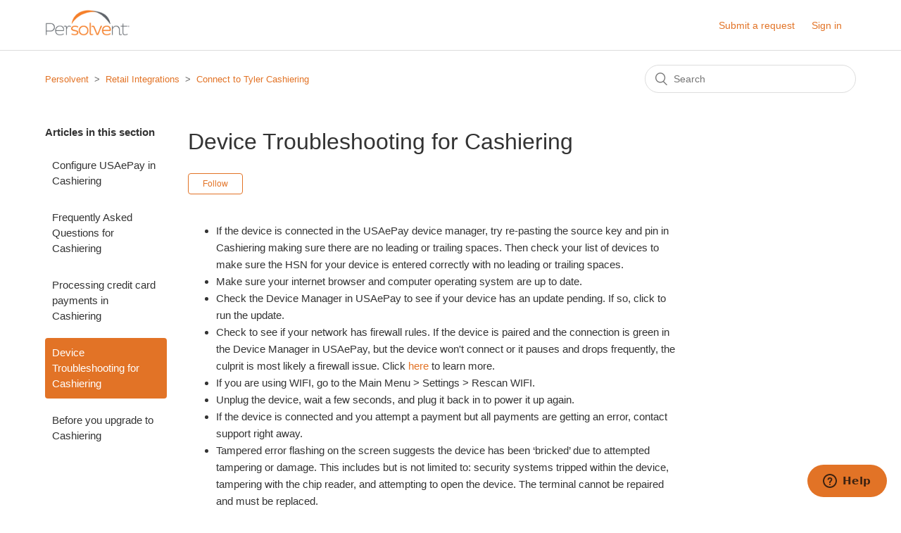

--- FILE ---
content_type: text/html; charset=utf-8
request_url: https://learn.persolvent.com/hc/en-us/articles/28848428287373-Device-Troubleshooting-for-Cashiering
body_size: 5281
content:
<!DOCTYPE html>
<html dir="ltr" lang="en-US">
<head>
  <meta charset="utf-8" />
  <!-- v26903 -->


  <title>Device Troubleshooting for Cashiering &ndash; Persolvent</title>

  <meta name="csrf-param" content="authenticity_token">
<meta name="csrf-token" content="">

  <meta name="description" content="If the device is connected in the USAePay device manager, try re-pasting the source key and pin in Cashiering making sure there are no..." /><meta property="og:image" content="https://learn.persolvent.com/hc/theming_assets/01HZH10NG7NH7MHR6TCMSW6ZTP" />
<meta property="og:type" content="website" />
<meta property="og:site_name" content="Persolvent" />
<meta property="og:title" content="Device Troubleshooting for Cashiering" />
<meta property="og:description" content="If the device is connected in the USAePay device manager, try re-pasting the source key and pin in Cashiering making sure there are no leading or trailing spaces. Then check your list of devices to..." />
<meta property="og:url" content="https://learn.persolvent.com/hc/en-us/articles/28848428287373-Device-Troubleshooting-for-Cashiering" />
<link rel="canonical" href="https://learn.persolvent.com/hc/en-us/articles/28848428287373-Device-Troubleshooting-for-Cashiering">
<link rel="alternate" hreflang="en-us" href="https://learn.persolvent.com/hc/en-us/articles/28848428287373-Device-Troubleshooting-for-Cashiering">
<link rel="alternate" hreflang="x-default" href="https://learn.persolvent.com/hc/en-us/articles/28848428287373-Device-Troubleshooting-for-Cashiering">

  <link rel="stylesheet" href="//static.zdassets.com/hc/assets/application-f34d73e002337ab267a13449ad9d7955.css" media="all" id="stylesheet" />
    <!-- Entypo pictograms by Daniel Bruce — www.entypo.com -->
    <link rel="stylesheet" href="//static.zdassets.com/hc/assets/theming_v1_support-e05586b61178dcde2a13a3d323525a18.css" media="all" />
  <link rel="stylesheet" type="text/css" href="/hc/theming_assets/633007/337655/style.css?digest=38337865813261">

  <link rel="icon" type="image/x-icon" href="/hc/theming_assets/01HZH10NNXG9KD33KJ7G50VJ9A">

    <script src="//static.zdassets.com/hc/assets/jquery-ed472032c65bb4295993684c673d706a.js"></script>
    

  <meta content="width=device-width, initial-scale=1.0" name="viewport" />

  <script type="text/javascript" src="/hc/theming_assets/633007/337655/script.js?digest=38337865813261"></script>
</head>
<body class="">
  
  
  

  <header class="header">
  <div class="logo">
    <a title="Home" href="/hc/en-us">
      <img src="/hc/theming_assets/01HZH10NG7NH7MHR6TCMSW6ZTP" alt="Persolvent Help Center home page">
    </a>
  </div>
  <div class="nav-wrapper">
    <span class="icon-menu" tabindex="0" role="button" aria-controls="user-nav" aria-expanded="false" aria-label="Toggle navigation menu"></span>
    <nav class="user-nav" id="user-nav">
      <a class="submit-a-request" href="/hc/en-us/requests/new">Submit a request</a>
    </nav>
      <a class="login" data-auth-action="signin" role="button" rel="nofollow" title="Opens a dialog" href="https://bcsw.zendesk.com/access?locale=en-us&amp;brand_id=337655&amp;return_to=https%3A%2F%2Flearn.persolvent.com%2Fhc%2Fen-us%2Farticles%2F28848428287373-Device-Troubleshooting-for-Cashiering&amp;locale=en-us">Sign in</a>

  </div>
</header>


  <main role="main">
    <!-- Start of persolventsupport Zendesk Widget script -->
<script id="ze-snippet" src="https://static.zdassets.com/ekr/snippet.js?key=589bc937-5bed-4c4c-a694-91fe0baeb392"> </script>
<!-- End of persolventsupport Zendesk Widget script -->
<div class="container-divider"></div>
<div class="container">
  <nav class="sub-nav">
    <ol class="breadcrumbs">
  
    <li title="Persolvent">
      
        <a href="/hc/en-us">Persolvent</a>
      
    </li>
  
    <li title="Retail Integrations">
      
        <a href="/hc/en-us/categories/11969245123597-Retail-Integrations">Retail Integrations</a>
      
    </li>
  
    <li title="Connect to Tyler Cashiering">
      
        <a href="/hc/en-us/sections/21375031586957-Connect-to-Tyler-Cashiering">Connect to Tyler Cashiering</a>
      
    </li>
  
</ol>

    <form role="search" class="search" data-search="" action="/hc/en-us/search" accept-charset="UTF-8" method="get"><input type="hidden" name="utf8" value="&#x2713;" autocomplete="off" /><input type="hidden" name="category" id="category" value="11969245123597" autocomplete="off" />
<input type="search" name="query" id="query" placeholder="Search" aria-label="Search" /></form>
  </nav>

  <div class="article-container" id="article-container">
    <section class="article-sidebar">
      
        <section class="section-articles collapsible-sidebar">
        <h3 class="collapsible-sidebar-title sidenav-title">Articles in this section</h3>
        <ul>
          
            <li>
              <a href="/hc/en-us/articles/21725978148365-Configure-USAePay-in-Cashiering" class="sidenav-item ">Configure USAePay in Cashiering</a>
            </li>
          
            <li>
              <a href="/hc/en-us/articles/26507836540557-Frequently-Asked-Questions-for-Cashiering" class="sidenav-item ">Frequently Asked Questions for Cashiering</a>
            </li>
          
            <li>
              <a href="/hc/en-us/articles/26696994787597-Processing-credit-card-payments-in-Cashiering" class="sidenav-item ">Processing credit card payments in Cashiering</a>
            </li>
          
            <li>
              <a href="/hc/en-us/articles/28848428287373-Device-Troubleshooting-for-Cashiering" class="sidenav-item current-article">Device Troubleshooting for Cashiering</a>
            </li>
          
            <li>
              <a href="/hc/en-us/articles/25459672753805-Before-you-upgrade-to-Cashiering" class="sidenav-item ">Before you upgrade to Cashiering</a>
            </li>
          
        </ul>
        
        </section>
      
    </section>

    <article class="article">
      <header class="article-header">
        <h1 title="Device Troubleshooting for Cashiering" class="article-title">
          Device Troubleshooting for Cashiering
          
        </h1>  
        
          <a class="article-subscribe" title="Opens a sign-in dialog" rel="nofollow" role="button" data-auth-action="signin" aria-selected="false" href="/hc/en-us/articles/28848428287373-Device-Troubleshooting-for-Cashiering/subscription.html">Follow</a>
        
      </header>

      <section class="article-info">
        <div class="article-content">
          <div class="article-body"><ul>
<li>If the device is connected in the USAePay device manager, try re-pasting the source key and pin in Cashiering making sure there are no leading or trailing spaces. Then check your list of devices to make sure the HSN for your device is entered correctly with no leading or trailing spaces.&nbsp;</li>
<li>Make sure your internet browser and computer operating system are up to date.</li>
<li>Check the Device Manager in USAePay to see if your device has an update pending. If so, click to run the update.&nbsp;</li>
<li>Check to see if your network has firewall rules. If the device is paired and the connection is green in the Device Manager in USAePay, but the device won't connect or it pauses and drops frequently, the culprit is most likely a firewall issue. Click <a href="https://help.usaepay.info/api/paymentengine/#firewall-rules" target="_blank" rel="noopener noreferrer">here</a> to learn more.</li>
<li>If you are using WIFI, go to the Main Menu &gt; Settings &gt; Rescan WIFI.</li>
<li>Unplug the device, wait a few seconds, and plug it back in to power it up again.</li>
<li>If the device is connected and you attempt a payment but all payments are getting an error, contact support right away.</li>
<li>Tampered error flashing on the screen suggests the device has been ‘bricked’ due to attempted tampering or damage. This includes but is not limited to: security systems tripped within the device, tampering with the chip reader, and attempting to open the device. The terminal cannot be repaired and must be replaced.</li>
</ul></div>

          <div class="article-attachments">
            <ul class="attachments">
              
            </ul>
          </div>
        </div>
      </section>

      <footer>
        <div class="article-footer">
           <ul class="meta-group">
              <small class="meta-data">This article was last updated <time datetime="2025-01-29T21:38:10Z" title="2025-01-29T21:38:10Z" data-datetime="relative">January 29, 2025 21:38</time>.</small>
              </ul>
         </div>

        
          <div class="article-votes">
            <span class="article-votes-question">Was this article helpful?</span>
            <div class="article-votes-controls" role='radiogroup'>
              <a class="button article-vote article-vote-up" data-helper="vote" data-item="article" data-type="up" data-id="28848428287373" data-upvote-count="0" data-vote-count="0" data-vote-sum="0" data-vote-url="/hc/en-us/articles/28848428287373/vote" data-value="null" data-label="0 out of 0 found this helpful" data-selected-class="null" aria-selected="false" role="radio" rel="nofollow" title="Yes" href="#"></a>
              <a class="button article-vote article-vote-down" data-helper="vote" data-item="article" data-type="down" data-id="28848428287373" data-upvote-count="0" data-vote-count="0" data-vote-sum="0" data-vote-url="/hc/en-us/articles/28848428287373/vote" data-value="null" data-label="0 out of 0 found this helpful" data-selected-class="null" aria-selected="false" role="radio" rel="nofollow" title="No" href="#"></a>
            </div>
            <small class="article-votes-count">
              <span class="article-vote-label" data-helper="vote" data-item="article" data-type="label" data-id="28848428287373" data-upvote-count="0" data-vote-count="0" data-vote-sum="0" data-vote-url="/hc/en-us/articles/28848428287373/vote" data-value="null" data-label="0 out of 0 found this helpful">0 out of 0 found this helpful</span>
            </small>
          </div>
        

        <div class="article-more-questions">
          Have more questions? <a href="/hc/en-us/requests/new">Submit a request</a>
        </div>
        <div class="article-return-to-top">
          <a href="#article-container">Return to top<span class="icon-arrow-up"></span></a>
        </div>
      </footer>

      <section class="article-relatives">
        
          <div data-recent-articles></div>
        
        
          
  <section class="related-articles">
    
      <h3 class="related-articles-title">Related articles</h3>
    
    <ul>
      
        <li>
          <a href="/hc/en-us/related/click?data=BAh7CjobZGVzdGluYXRpb25fYXJ0aWNsZV9pZGwrCA2%2BNXnCEzoYcmVmZXJyZXJfYXJ0aWNsZV9pZGwrCI0FUsw8GjoLbG9jYWxlSSIKZW4tdXMGOgZFVDoIdXJsSSJGL2hjL2VuLXVzL2FydGljbGVzLzIxNzI1OTc4MTQ4MzY1LUNvbmZpZ3VyZS1VU0FlUGF5LWluLUNhc2hpZXJpbmcGOwhUOglyYW5raQY%3D--c544ee819dcd945eac0a9b2d61fb719c0846f57a" rel="nofollow">Configure USAePay in Cashiering</a>
        </li>
      
        <li>
          <a href="/hc/en-us/related/click?data=[base64]%3D%3D--f9ae535a4a409634ddf3c696757d7ba175ad7893" rel="nofollow">Processing credit card payments in Cashiering</a>
        </li>
      
        <li>
          <a href="/hc/en-us/related/click?data=[base64]" rel="nofollow">Before you upgrade to Cashiering</a>
        </li>
      
        <li>
          <a href="/hc/en-us/related/click?data=BAh7CjobZGVzdGluYXRpb25fYXJ0aWNsZV9pZGwrCI1%2FP9XYFDoYcmVmZXJyZXJfYXJ0aWNsZV9pZGwrCI0FUsw8GjoLbG9jYWxlSSIKZW4tdXMGOgZFVDoIdXJsSSIwL2hjL2VuLXVzL2FydGljbGVzLzIyOTIxNTIzMTk5ODg1LVZlZ2EtMzAwMAY7CFQ6CXJhbmtpCQ%3D%3D--8f2fbb83d8f7a4f3745046429479d5c5829f022f" rel="nofollow">Vega 3000</a>
        </li>
      
        <li>
          <a href="/hc/en-us/related/click?data=BAh7CjobZGVzdGluYXRpb25fYXJ0aWNsZV9pZGwrCI1LQq%2F8GjoYcmVmZXJyZXJfYXJ0aWNsZV9pZGwrCI0FUsw8GjoLbG9jYWxlSSIKZW4tdXMGOgZFVDoIdXJsSSI8L2hjL2VuLXVzL2FydGljbGVzLzI5NjcyNTc0NDM4Mjg1LUFkZC1hLXRlcm1pbmFsLWluLUhTVAY7CFQ6CXJhbmtpCg%3D%3D--99fc02b28283e928c58f1677c317a7a90290d6c1" rel="nofollow">Add a terminal in HST</a>
        </li>
      
    </ul>
  </section>


        
      </section>
      
    </article>
  </div>
</div>

  </main>

  <footer class="footer">
  <div class="footer-inner">

    <div class="footer-language-selector">
      
    </div>
  </div>
</footer>



  <!-- / -->

  
  <script src="//static.zdassets.com/hc/assets/en-us.bbb3d4d87d0b571a9a1b.js"></script>
  

  <script type="text/javascript">
  /*

    Greetings sourcecode lurker!

    This is for internal Zendesk and legacy usage,
    we don't support or guarantee any of these values
    so please don't build stuff on top of them.

  */

  HelpCenter = {};
  HelpCenter.account = {"subdomain":"bcsw","environment":"production","name":"Persolvent"};
  HelpCenter.user = {"identifier":"da39a3ee5e6b4b0d3255bfef95601890afd80709","email":null,"name":"","role":"anonymous","avatar_url":"https://assets.zendesk.com/hc/assets/default_avatar.png","is_admin":false,"organizations":[],"groups":[]};
  HelpCenter.internal = {"asset_url":"//static.zdassets.com/hc/assets/","web_widget_asset_composer_url":"https://static.zdassets.com/ekr/snippet.js","current_session":{"locale":"en-us","csrf_token":null,"shared_csrf_token":null},"usage_tracking":{"event":"article_viewed","data":"BAh7CDoLbG9jYWxlSSIKZW4tdXMGOgZFVDoPYXJ0aWNsZV9pZGwrCI0FUsw8GjoKX21ldGF7DDoPYWNjb3VudF9pZGkDr6gJOhNoZWxwX2NlbnRlcl9pZGkE6ZTtCzoNYnJhbmRfaWRpA/cmBToMdXNlcl9pZDA6E3VzZXJfcm9sZV9uYW1lSSIOQU5PTllNT1VTBjsGVDsASSIKZW4tdXMGOwZUOhphbm9ueW1vdXNfdHJhY2tpbmdfaWQw--287a07c7755ac7b96af5fc3e43b3a01a55e57187","url":"https://learn.persolvent.com/hc/activity"},"current_record_id":"28848428287373","current_record_url":"/hc/en-us/articles/28848428287373-Device-Troubleshooting-for-Cashiering","current_record_title":"Device Troubleshooting for Cashiering","current_text_direction":"ltr","current_brand_id":337655,"current_brand_name":"Persolvent","current_brand_url":"https://persolventsupport.zendesk.com","current_brand_active":true,"current_path":"/hc/en-us/articles/28848428287373-Device-Troubleshooting-for-Cashiering","show_autocomplete_breadcrumbs":true,"user_info_changing_enabled":false,"has_user_profiles_enabled":false,"has_end_user_attachments":true,"user_aliases_enabled":false,"has_anonymous_kb_voting":true,"has_multi_language_help_center":true,"show_at_mentions":false,"embeddables_config":{"embeddables_web_widget":true,"embeddables_help_center_auth_enabled":false,"embeddables_connect_ipms":false},"answer_bot_subdomain":"static","gather_plan_state":"subscribed","has_article_verification":false,"has_gather":true,"has_ckeditor":false,"has_community_enabled":false,"has_community_badges":false,"has_community_post_content_tagging":false,"has_gather_content_tags":false,"has_guide_content_tags":true,"has_user_segments":true,"has_answer_bot_web_form_enabled":false,"has_garden_modals":false,"theming_cookie_key":"hc-da39a3ee5e6b4b0d3255bfef95601890afd80709-2-preview","is_preview":false,"has_search_settings_in_plan":true,"theming_api_version":1,"theming_settings":{"brand_color":"rgba(226, 115, 38, 1)","brand_text_color":"rgba(255, 255, 255, 1)","text_color":"rgba(51, 51, 51, 1)","link_color":"rgba(226, 115, 38, 1)","background_color":"#FFFFFF","heading_font":"'Helvetica Neue', Arial, Helvetica, sans-serif","text_font":"'Helvetica Neue', Arial, Helvetica, sans-serif","logo":"/hc/theming_assets/01HZH10NG7NH7MHR6TCMSW6ZTP","favicon":"/hc/theming_assets/01HZH10NNXG9KD33KJ7G50VJ9A","homepage_background_image":"/hc/theming_assets/01HZH10P2Z52DS07X6PV1MJETW","community_background_image":"/hc/theming_assets/01HZH10PAFJPTX7PBZPPHC9TC7","community_image":"/hc/theming_assets/01HZH10PN9CPTGQCQJARBED7AR","instant_search":true,"scoped_kb_search":true,"scoped_community_search":false,"show_recent_activity":false,"show_articles_in_section":true,"show_article_author":false,"show_article_comments":false,"show_follow_article":true,"show_recently_viewed_articles":true,"show_related_articles":true,"show_article_sharing":false,"show_follow_section":true,"show_follow_post":true,"show_post_sharing":false,"show_follow_topic":true},"has_pci_credit_card_custom_field":true,"help_center_restricted":false,"is_assuming_someone_else":false,"flash_messages":[],"user_photo_editing_enabled":true,"user_preferred_locale":"en-us","base_locale":"en-us","login_url":"https://bcsw.zendesk.com/access?locale=en-us\u0026brand_id=337655\u0026return_to=https%3A%2F%2Flearn.persolvent.com%2Fhc%2Fen-us%2Farticles%2F28848428287373-Device-Troubleshooting-for-Cashiering","has_alternate_templates":false,"has_custom_statuses_enabled":true,"has_hc_generative_answers_setting_enabled":true,"has_generative_search_with_zgpt_enabled":false,"has_suggested_initial_questions_enabled":false,"has_guide_service_catalog":false,"has_service_catalog_search_poc":false,"has_service_catalog_itam":false,"has_csat_reverse_2_scale_in_mobile":false,"has_knowledge_navigation":false,"has_unified_navigation":false,"has_unified_navigation_eap_access":true,"has_csat_bet365_branding":false,"version":"v26903","dev_mode":false};
</script>

  
  <script src="//static.zdassets.com/hc/assets/moment-3b62525bdab669b7b17d1a9d8b5d46b4.js"></script>
  <script src="//static.zdassets.com/hc/assets/hc_enduser-3fe137bd143765049d06e1494fc6f66f.js"></script>
  
  
</body>
</html>